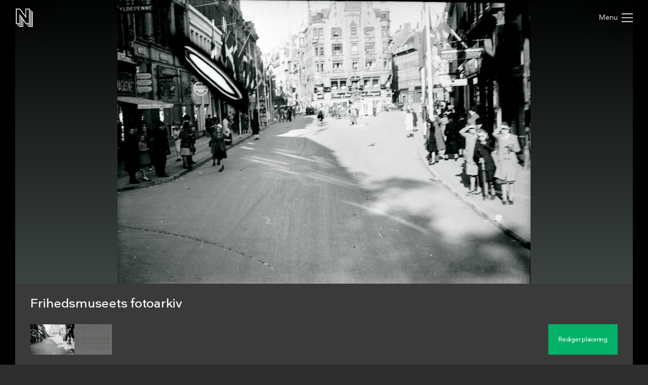

--- FILE ---
content_type: text/css
request_url: https://samlinger.natmus.dk/styles/asset.css
body_size: 2448
content:

.content-overview-item {
    box-sizing: border-box;
    /*flex-grow: 1;*/
    padding-right: 30px; /*15px;*/
    height: 40px;
    display: flex;
    align-items: center;
    cursor: pointer;
    
    font-size: 1em;
    line-height: 19px;
    letter-spacing: -0.03em;
    padding-left: 55px;

    position: relative;
}
.content-overview-item[data-count='0'],
.content-overview-item[data-date='']{
    filter: grayscale(1);
}
.content-overview-item > svg {
    position: absolute;
    left: 0px;
    width: 40px;
    height: 40px;
}

#content-overview-date:after {
    content: attr(data-date);
}
#content-overview-date[data-date='']:after {
    content: 'Mangler datering';
}

#content-overview-location:after {
    content: 'Mangler placering';
}
#content-overview-location[data-count='1']:after {
    content: 'Har placering';
}

#content-overview-tags:after {
    content: attr(data-count) ' emneord';
}
#content-overview-tags[data-count='0']:after {
    content: 'Ingen emneord';
}

#content-overview-comments:after {
    content: attr(data-count) ' kommentarer';
}
#content-overview-comments[data-count='1']:after {
    content: '1 kommentar';
}
#content-overview-comments[data-count='0']:after {
    content: 'Ingen kommentarer';
}


#map-container {
    position: relative;
    background-color: #acdbfd;
    height: 50vw;
    max-height: 80vh;
    margin-bottom: 25px;
}
#map {
    height: 100%;
}
#map-button-edit-location {
    position: absolute;
    bottom: 21px;
    right: 60px;
    box-shadow: rgba(0, 0, 0, 0.3) 0px 1px 4px -1px;
    font-size: 15px;
}
#map-button-edit-location:before {
    content: 'Rediger placering';
    white-space: nowrap;
}
body.no-location #map-container {
    background-color: #696969;
}
body.no-location #map-button-edit-location:before {
    content: 'Tilføj placering';
}
body.no-location:not(.show-overlay-edit-location) #map {
    filter: grayscale(1);
}
body.no-location > #map::after {
    position: absolute;
    content: '';
    background-color: black;
    opacity: .5;
    width: 100%;
    height: 100%;
    /*pointer-events: none;*/
}

#overlay-edit-location .overlay-box {
    width: 90%;
    min-width: calc(100vw - 60px * 2);
    height: 90%;
    min-height: calc(100vh - 60px * 2);
    background-color: #acdbfd;
}

#overlay-edit-location-close,
#streetview-close {
    position: absolute;
    top: 7px !important;
    right: 7px !important;
    width: 32px;
    height: 32px;
    background-color: #fff;
    border-radius: 18px;
    box-shadow: rgba(0,0,0,.5) 0px 0px 3px;
    cursor: pointer;
    /*z-index: 100;*/
}
#overlay-edit-location-close > svg,
#streetview-close > svg {
    width: 20px;
    height: 20px;
    padding: 6px;
    fill: #3A3A3A;
}

#edit-location-container {
    flex-direction: row;
    align-items: initial;
}

#edit-map-container {
    flex-grow: 1;
    position: relative;
}
#edit-map-container::after {
    position: absolute;
    display: flex;
    top: 0px;
    left: 0px;
    right: 0px;
    bottom: 0px;
    text-align: center;
    content: 'Klik på kortet der, hvor du mener, at billedet hører til';
    font-size: 18px;
    font-weight: bold;
    margin: 30%;
    justify-content: center;
    align-items: center;
    pointer-events: none;
    filter: drop-shadow(0px 0px 2px black) drop-shadow(0px 0px 10px black) drop-shadow(0px 0px 16px black);
    opacity: 0;
    transition: opacity .5s;
}
body.map-marker-outside #edit-map-container::after{
    opacity: .7;
}
#edit-location-content {
    width: 40%;
    max-width: 500px;
    background-color: #3A3A3A;
}
#edit-location-content > img {
    width: 100%;
    max-height: 60%;
    object-fit: contain;
    background-color: #000;
}
#edit-location-content-headline {
    margin-left: 20px;
    margin-right: 20px;
    margin-top: 15px;
    font-weight: 500;
    font-size: 1.2em;
    line-height: 24px;
}
#edit-location-content-text {
    margin-right: 20px;
    margin-left: 20px;
    margin-top: 10px;
    font-weight: normal;
    font-size: 1em;
    line-height: 22px;
}
#map-buttons {
    width: calc(100% - 57px);
    position: absolute;
    bottom: 21px;
    right: 50px;
    display: flex;
    align-items: flex-end;
    justify-content: flex-end;
}
#map-buttons > .button {
    font-size: 1.05em;
    box-shadow: rgba(0, 0, 0, 0.3) 0px 1px 4px -1px;
}
/*#edit-map-container.saving-geo-tag #map-button-save-location {
    display: none;
}*/
#edit-map-container:not(.geo-tag-changed) #map-input-save-location .post-submit-button, #edit-map-container.saving-geo-tag #map-input-save-location .post-submit-button {
    background-color: #858585;
    cursor: default;
}
#map-input-save-location .post-submit-button:before {
    content: 'Gem placering';
}
#map-input-save-location.not-authenticated .post-submit-button:before {
    content: 'Log ind og gem\a0placering';
}
#edit-map-container.saving-geo-tag #map-input-save-location .post-submit-button:before {
    content: 'Gemmer... Vent venligst...';
}
#map-button-help {
    margin-left: 10px;
}
/*#map-button-help, #map-button-direction {
    margin-right: 10px;
}
*/
#map-button-help:before {
    content: 'Hjælp';
}
#edit-location-container.help #map-button-help:before {
    content: 'Luk hjælp';
}
#map-button-direction:before {
    content: 'Tilføj retning';
}
#edit-location-container.direction #map-button-direction:before {
    content: 'Fjern retning';
}
#map-input-save-location {
    width: 100%;
    max-width: 550px;
    /*position: absolute;
    bottom: 24px;
    left: 20px;
    right: 70px;
    max-width: 500px;*/
    font-size: 1.10em;
    box-shadow: rgba(0, 0, 0, 0.3) 0px 1px 4px -1px;
}
#map-input-save-location > * {
    padding: 0px;
    margin: 0px;
    background-color: #3A3A3A;
}
#map-input-save-location .post-editor-container {
    min-height: 77px;
}
.custom-map-control {
    margin: 7px;
    box-shadow: rgba(0, 0, 0, 0.3) 0px 1px 4px -1px;
}

.pac-container:after {
    display: none !important;
}

.related-items {
    display: flex;
    flex-wrap: wrap;
}
.related-item {
    display: block;
    font-size: .8em;
    margin-right: 20px;
    margin-bottom: 20px;
}
.related-item > img {
    height: 200px;
}
/*.related-item-type {
    font-weight: bold;
    margin-right: 10px;
}*/
@media (max-width: 900px) {
    .content-overview-item {
        max-width: 40px;
        /*padding: 0;*/
        color: transparent;
        padding-left: 20px;
    }
    .content-overview-item:after {
        display: none;
    }

    #edit-location-container {
        width: 100% !important;
        height: 100% !important;
    }
}

#post-not-logged-in {
    margin-bottom: 24px;
    line-height: 1.55em;
}

#post-not-logged-in > span {
    opacity: .4;
}

.table-content.coords-approx {
    position: relative;
    color: transparent;
    user-select: none;
}
.table-content.coords-not-verified::after {
    content: ' (ikke verificeret)';
    opacity: .4;
}
.table-content.coords-approx::after {
    content: ' (omtrentlig)';
    opacity: .4;

    position: absolute;
    left: 0px;
    visibility: visible;
    color: white;
}
.table-content.coords-not-verified.coords-approx::after {
    content: ' (ikke verificeret, omtrentlig)';
    opacity: .4;
}

.gm-style-iw-t {
    bottom: 40px !important;
    opacity: 0;
}

.info-window {
    color: black;
    display: flex;
    flex-direction: column;
}
.info-window-header {
    text-align: center;
    font-weight: bold;
}

.info-window > .button {
    margin-top: 10px;
    font-size: 1.05em;
    padding: 10px;
}

.help-window {
    opacity: 1;
}
.help-window-search > div {
    transform: translate(-50%,0%) !important;
}
.help-window-search::after {
    transform: translate(-50%,-50%) rotate(135deg) !important;
}
.help-window-street-view > div {
    transform: translate(-100%,-90%) !important;
}
.help-window-street-view::after {
    transform: translate(-50%,-50%) rotate(225deg) !important;
}

/*#categories ul {
    margin: 0px;
    padding-inline-start: 20px;
}*/
/*#categories ul > li {
    margin-bottom: 5px;
}*/
.category-tree {
    padding-left: 20px;
}
#categories span {
    opacity: .4;
}
#categories a {
    text-decoration: underline;
}
#categories > .category-tree {
    padding-left: 0px;
}
#categories > .category-tree > .category-tree {
    margin-bottom: 10px;
}

@media (orientation: portrait) {
    #edit-location-container {
        flex-direction: column-reverse;
    }
    #edit-location-content {
        width: auto;
        height: 50%;
    }
}